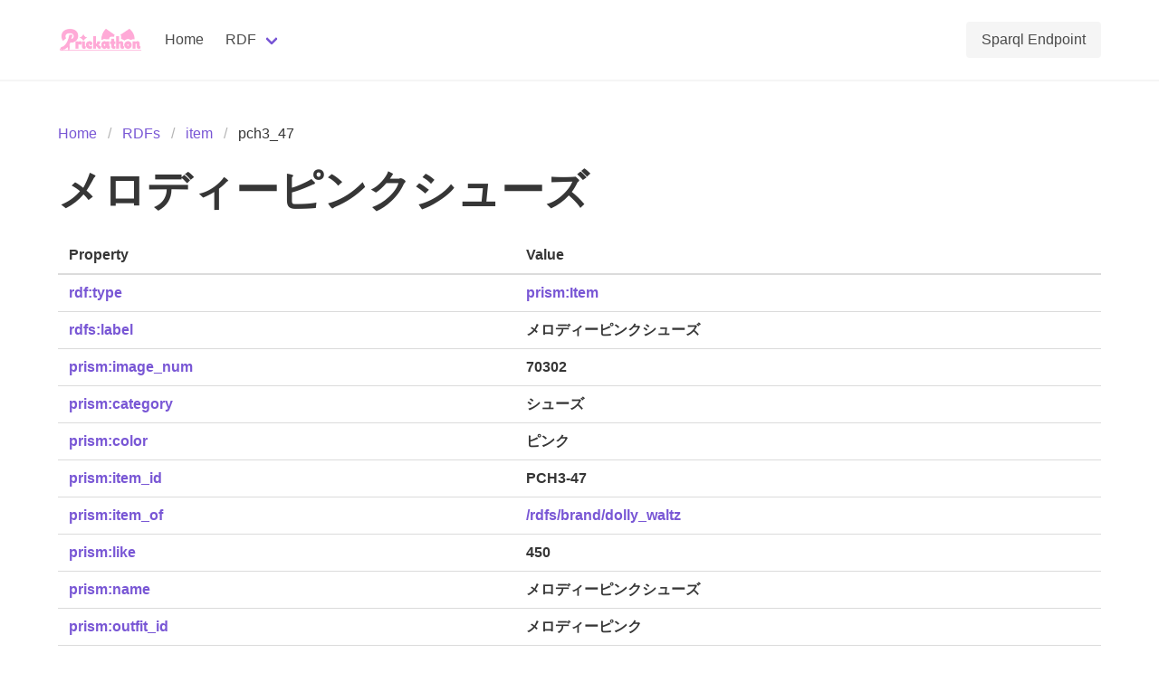

--- FILE ---
content_type: application/javascript
request_url: https://prismdb.takanakahiko.me/_nuxt/vue.f36acd1f.f1f89867.js
body_size: 138
content:
import{K as o,r as u,F as f,G as d,L as v,e as l,M as i,N as h,O as m}from"./entry.60c6af1d.js";function U(t,a={}){const e=a.head||o();if(e)return e.ssr?e.push(t,a):p(e,t,a)}function p(t,a,e={}){const s=u(!1),n=u({});f(()=>{n.value=s.value?{}:d(a)});const r=t.push(n.value,e);return v(n,c=>{r.patch(c)}),m()&&(l(()=>{r.dispose()}),i(()=>{s.value=!0}),h(()=>{s.value=!1})),r}export{U as u};
